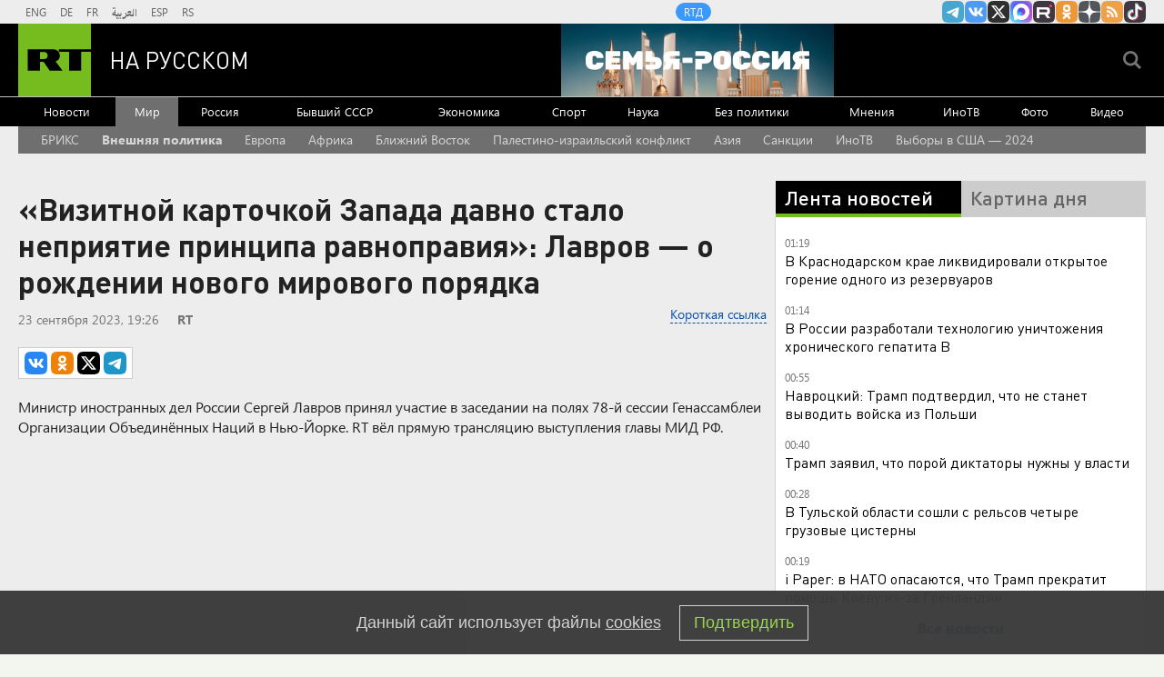

--- FILE ---
content_type: text/html
request_url: https://tns-counter.ru/nc01a**R%3Eundefined*rt_ru/ru/UTF-8/tmsec=rt_ru/635902117***
body_size: -73
content:
D7E16C1669715511X1769035025:D7E16C1669715511X1769035025

--- FILE ---
content_type: application/javascript; charset=utf-8
request_url: https://mediametrics.ru/partner/inject/online.jsonp.ru.js
body_size: 1626
content:
callbackJsonpMediametrics( [{"id": "11759670", "image": "//mediametrics.ru/partner/inject/img/11759670.jpg", "title": "Путин предложил передать Совету мира часть замороженных в США активов", "source": "ria.ru", "link": "//mediametrics.ru/click;mmet/site_ru?//mediametrics.ru/rating/ru/online.html?article=11759670", "favicon": "//mediametrics.ru/favicon/ria.ru.ico"},{"id": "57891120", "image": "//mediametrics.ru/partner/inject/img/57891120.jpg", "title": "Финансовый контроль в отношениях: когда забота превращается в тиранию", "source": "ncrim.ru", "link": "//mediametrics.ru/click;mmet/site_ru?//mediametrics.ru/rating/ru/online.html?article=57891120", "favicon": "//mediametrics.ru/favicon/ncrim.ru.ico"},{"id": "64866679", "image": "//mediametrics.ru/partner/inject/img/64866679.jpg", "title": "Брак по расчету. Мужское / Женское. Самые драматичные моменты выпуска от 28.06.2021", "source": "www.1tv.ru", "link": "//mediametrics.ru/click;mmet/site_ru?//mediametrics.ru/rating/ru/online.html?article=64866679", "favicon": "//mediametrics.ru/favicon/www.1tv.ru.ico"},{"id": "92811706", "image": "//mediametrics.ru/partner/inject/img/92811706.jpg", "title": "Как доказать свою невиновность, если ДТП спровоцировал другой водитель", "source": "life.ru", "link": "//mediametrics.ru/click;mmet/site_ru?//mediametrics.ru/rating/ru/online.html?article=92811706", "favicon": "//mediametrics.ru/favicon/life.ru.ico"},{"id": "22592994", "image": "//mediametrics.ru/partner/inject/img/22592994.jpg", "title": "Владельца Pornhub купила канадская инвестиционная фирма", "source": "rbc.ru", "link": "//mediametrics.ru/click;mmet/site_ru?//mediametrics.ru/rating/ru/online.html?article=22592994", "favicon": "//mediametrics.ru/favicon/rbc.ru.ico"},{"id": "34438646", "image": "//mediametrics.ru/partner/inject/img/34438646.jpg", "title": "Путин нашел применение замороженным активам РФ на Западе", "source": "ura.news", "link": "//mediametrics.ru/click;mmet/site_ru?//mediametrics.ru/rating/ru/online.html?article=34438646", "favicon": "//mediametrics.ru/favicon/ura.news.ico"},{"id": "15230484", "image": "//mediametrics.ru/partner/inject/img/15230484.jpg", "title": "Трамп сообщил об обсуждении бессрочной сделки по Гренландии", "source": "russian.rt.com", "link": "//mediametrics.ru/click;mmet/site_ru?//mediametrics.ru/rating/ru/online.html?article=15230484", "favicon": "//mediametrics.ru/favicon/russian.rt.com.ico"},{"id": "64138818", "image": "//mediametrics.ru/partner/inject/img/64138818.jpg", "title": "Куршевельская драма: лыжи, роскошь и травма на 30 миллионов ✿✔️ TVCenter.ru", "source": "www.tvcenter.ru", "link": "//mediametrics.ru/click;mmet/site_ru?//mediametrics.ru/rating/ru/online.html?article=64138818", "favicon": "//mediametrics.ru/favicon/www.tvcenter.ru.ico"},{"id": "89357991", "image": "//mediametrics.ru/partner/inject/img/89357991.jpg", "title": "Главному обвиняемому по делу об убийстве генерала Кириллова дали пожизненное", "source": "www.kommersant.ru", "link": "//mediametrics.ru/click;mmet/site_ru?//mediametrics.ru/rating/ru/online.html?article=89357991", "favicon": "//mediametrics.ru/favicon/www.kommersant.ru.ico"},{"id": "53961395", "image": "//mediametrics.ru/partner/inject/img/53961395.jpg", "title": "В Орловской области создана группа по борьбе с бюрократизмом в образовании - Новости Орла и Орловской области Орелтаймс", "source": "oreltimes.ru", "link": "//mediametrics.ru/click;mmet/site_ru?//mediametrics.ru/rating/ru/online.html?article=53961395", "favicon": "//mediametrics.ru/favicon/oreltimes.ru.ico"},{"id": "77002448", "image": "//mediametrics.ru/partner/inject/img/77002448.jpg", "title": "В Апатитах молодая девушка нанесла несколько ударов ножом супругу", "source": "www.mvestnik.ru", "link": "//mediametrics.ru/click;mmet/site_ru?//mediametrics.ru/rating/ru/online.html?article=77002448", "favicon": "//mediametrics.ru/favicon/www.mvestnik.ru.ico"},{"id": "56493880", "image": "//mediametrics.ru/partner/inject/img/56493880.jpg", "title": "Китай отказался от российского электричества", "source": "konkurent.ru", "link": "//mediametrics.ru/click;mmet/site_ru?//mediametrics.ru/rating/ru/online.html?article=56493880", "favicon": "//mediametrics.ru/favicon/konkurent.ru.ico"},{"id": "81956767", "image": "//mediametrics.ru/partner/inject/img/81956767.jpg", "title": "Госдума рассмотрит законопроект о профилактике уклонения от обязанности по защите страны и искажения исторической правды", "source": "fontanka.ru", "link": "//mediametrics.ru/click;mmet/site_ru?//mediametrics.ru/rating/ru/online.html?article=81956767", "favicon": "//mediametrics.ru/favicon/fontanka.ru.ico"}] );

--- FILE ---
content_type: image/svg+xml
request_url: https://ru.russiatoday.com/static/img/icons/xtwitter.svg
body_size: -225
content:
<svg  viewBox="0 0 24 24" version="1.1" xmlns="http://www.w3.org/2000/svg" xmlns:xlink="http://www.w3.org/1999/xlink"><path class="icon-xtwitter-element-1" fill="#000000" d="M15.68,0 L8.32,0 C1.59,0 0,1.59 0,8.32 L0,15.68 C0,22.41 1.59,24 8.32,24 L15.68,24 C22.41,24 24,22.41 24,15.68 L24,8.32 C24,1.59 22.41,0 15.68,0 Z"></path><path class="icon-xtwitter-element-2" fill="#FFFFFF" d="M16.6009364,5 L19.0543735,5 L13.6943402,10.9302564 L20,19 L15.0627173,19 L11.1956612,14.1057436 L6.770871,19 L4.31595049,19 L10.0490428,12.6569231 L4,5 L9.06262458,5 L12.558105,9.47353846 L16.6009364,5 Z M15.73986,17.5784615 L17.0993371,17.5784615 L8.32392342,6.34687179 L6.86506281,6.34687179 L15.73986,17.5784615 Z"></path></svg>

--- FILE ---
content_type: text/javascript; charset=utf-8
request_url: https://rb.infox.sg/json?id=904&adblock=false&o=20
body_size: 4900
content:
[{"img": "https://rb.infox.sg/img/897874/image_2.jpg?11", "width": "70", "height": "50", "bg_hex": "#100D0F", "bg_rgb": "16,13,15", "text_color": "#fff", "timestamp": "1769035027468", "created": "1768862612064", "id": "897874", "title": "Михалков заявил о «банальном предательстве»", "category": "politics", "body": "Известный режиссёр Никита Михалков рассказал о \"банальном предательстве\". То, что стало очевидным в Венесуэле, происходит и в России, просто не", "source": "howto-news.info", "linkTarget": "byDefault", "url": "//rb.infox.sg/click?aid=897874&type=exchange&id=904&su=aHR0cHM6Ly9jaXMuaW5mb3guc2cvb3RoZXJzL25ld3MvNW9GREEvP3V0bV9zb3VyY2U9cnVzc2lhbi5ydC5jb20mdXRtX2NhbXBhaWduPTkwNCZ1dG1fbWVkaXVtPWV4Y2hhbmdlJnV0bV9jb250ZW50PWhvd3RvLW5ld3MuaW5mbyZpZD1ydXNzaWFuLnJ0LmNvbW=="}, {"img": "https://rb.infox.sg/img/897876/image_2.jpg?769", "width": "70", "height": "50", "bg_hex": "#4D2F1B", "bg_rgb": "77,47,27", "text_color": "#fff", "timestamp": "1769035027468", "created": "1768862678639", "id": "897876", "title": "Генерал довёл фронт до катастрофы. Прорыв под Северском", "category": "others", "body": "Главком ВСУ, генерал Александр Сырский довёл фронт до катастрофы. Прорыв русских войск под Северском стал угрозой для Славянска. А произошло", "source": "howto-news.info", "linkTarget": "byDefault", "url": "//rb.infox.sg/click?aid=897876&type=exchange&id=904&su=aHR0cHM6Ly9jaXMuaW5mb3guc2cvb3RoZXJzL25ld3MvNW9GRHovP3V0bV9zb3VyY2U9cnVzc2lhbi5ydC5jb20mdXRtX2NhbXBhaWduPTkwNCZ1dG1fbWVkaXVtPWV4Y2hhbmdlJnV0bV9jb250ZW50PWhvd3RvLW5ld3MuaW5mbyZpZD1ydXNzaWFuLnJ0LmNvbW=="}, {"img": "https://rb.infox.sg/img/897887/image_2.jpg?713", "width": "70", "height": "50", "bg_hex": "#212D30", "bg_rgb": "33,45,48", "text_color": "#fff", "timestamp": "1769035027468", "created": "1768863283874", "id": "897887", "title": "Такого ещё не видели: подвиг русского лётчика попал в объектив", "category": "others", "body": "Рискуя жизнью, русский ас ВКС посадил Су-35 без шасси после боя, спасая машину на три миллиарда - видео подвига взорвало", "source": "howto-news.info", "linkTarget": "byDefault", "url": "//rb.infox.sg/click?aid=897887&type=exchange&id=904&su=aHR0cHM6Ly9jaXMuaW5mb3guc2cvb3RoZXJzL25ld3MvNW94S0ovP3V0bV9zb3VyY2U9cnVzc2lhbi5ydC5jb20mdXRtX2NhbXBhaWduPTkwNCZ1dG1fbWVkaXVtPWV4Y2hhbmdlJnV0bV9jb250ZW50PWhvd3RvLW5ld3MuaW5mbyZpZD1ydXNzaWFuLnJ0LmNvbW=="}, {"img": "https://rb.infox.sg/img/897158/image_2.jpg?403", "width": "70", "height": "50", "bg_hex": "#570905", "bg_rgb": "87,9,5", "text_color": "#fff", "timestamp": "1769035027468", "created": "1768555983541", "id": "897158", "title": "Магнитные бури: главные дни риска в январе 2026", "category": "science", "body": "Фото: istockphoto.com/forplayday 15 января геомагнитный фон на Земле ожидается спокойным: по данным Лаборатории солнечной астрономии, уровень активности Солнца составит три-четыре балла, что соответствует", "source": "regions.ru", "linkTarget": "byDefault", "url": "//rb.infox.sg/click?aid=897158&type=exchange&id=904&su=aHR0cHM6Ly9jaXMuaW5mb3guc2cvb3RoZXJzL25ld3MvNW80VlAvP3V0bV9zb3VyY2U9cnVzc2lhbi5ydC5jb20mdXRtX2NhbXBhaWduPTkwNCZ1dG1fbWVkaXVtPWV4Y2hhbmdlJnV0bV9jb250ZW50PXJlZ2lvbnMucnUmaWQ9cnVzc2lhbi5ydC5jb21="}, {"img": "https://rb.infox.sg/img/897558/image_2.jpg?232", "width": "70", "height": "50", "bg_hex": "#779290", "bg_rgb": "119,146,144", "text_color": "#000", "timestamp": "1769035027468", "created": "1768811051480", "id": "897558", "title": "Полина Диброва призналась, что думала о разводе 10 лет", "category": "house", "body": "Фото: РИА Новости/Екатерина Чеснокова <br/> Полина Диброва рассказала, что думала о разводе с<br/>Дмитрием Дибровым еще 10 лет назад. На это обратила внимание", "source": "regions.ru", "linkTarget": "byDefault", "url": "//rb.infox.sg/click?aid=897558&type=exchange&id=904&su=aHR0cHM6Ly9jaXMuaW5mb3guc2cvb3RoZXJzL25ld3MvNW96NEIvP3V0bV9zb3VyY2U9cnVzc2lhbi5ydC5jb20mdXRtX2NhbXBhaWduPTkwNCZ1dG1fbWVkaXVtPWV4Y2hhbmdlJnV0bV9jb250ZW50PXJlZ2lvbnMucnUmaWQ9cnVzc2lhbi5ydC5jb21="}]

--- FILE ---
content_type: application/javascript
request_url: https://smi2.ru/counter/settings?payload=CMi7AhiYldGVvjM6JDI5MTQwYzQ4LTlmODktNDBkNC1hOGFiLWE4NDQ4YjRmODYxZQ&cb=_callbacks____0mkols3iv
body_size: 1516
content:
_callbacks____0mkols3iv("[base64]");